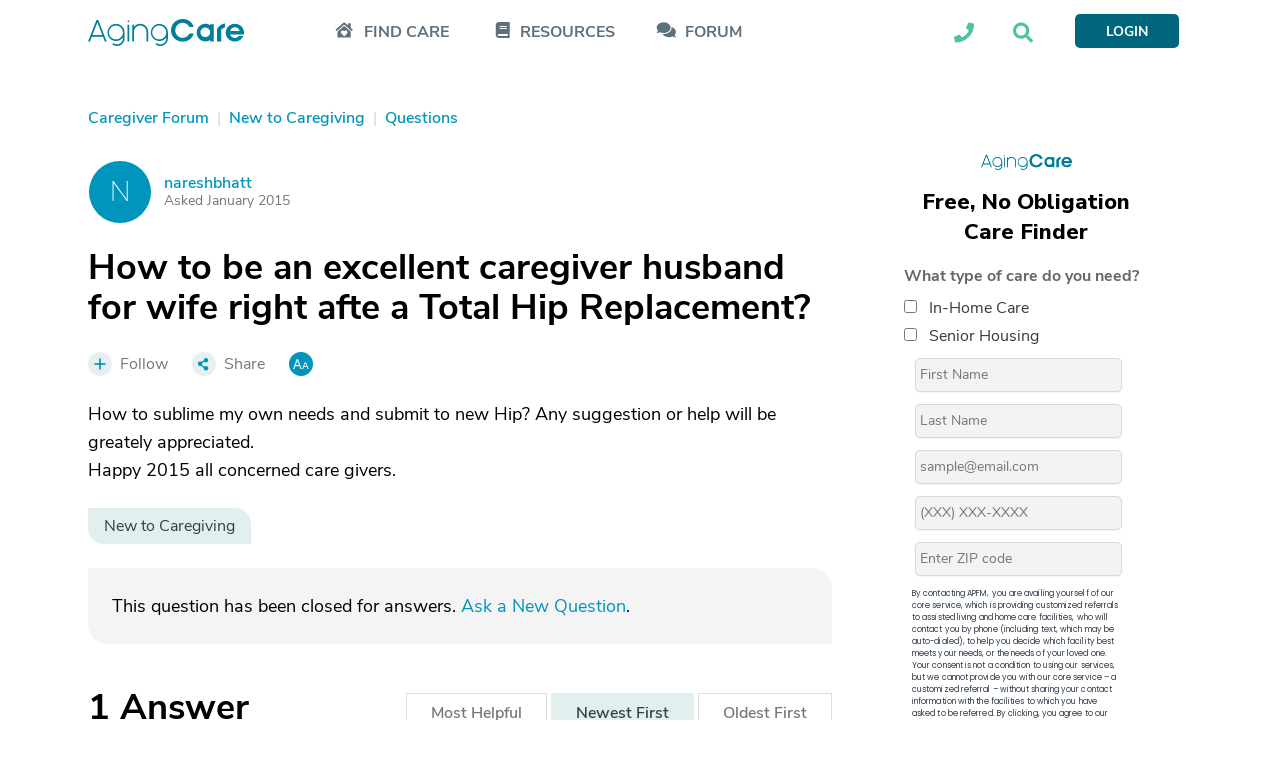

--- FILE ---
content_type: text/html; charset=utf-8
request_url: https://www.google.com/recaptcha/api2/aframe
body_size: 185
content:
<!DOCTYPE HTML><html><head><meta http-equiv="content-type" content="text/html; charset=UTF-8"></head><body><script nonce="v0DLWjzqO454Znimp4QIlw">/** Anti-fraud and anti-abuse applications only. See google.com/recaptcha */ try{var clients={'sodar':'https://pagead2.googlesyndication.com/pagead/sodar?'};window.addEventListener("message",function(a){try{if(a.source===window.parent){var b=JSON.parse(a.data);var c=clients[b['id']];if(c){var d=document.createElement('img');d.src=c+b['params']+'&rc='+(localStorage.getItem("rc::a")?sessionStorage.getItem("rc::b"):"");window.document.body.appendChild(d);sessionStorage.setItem("rc::e",parseInt(sessionStorage.getItem("rc::e")||0)+1);localStorage.setItem("rc::h",'1769230165573');}}}catch(b){}});window.parent.postMessage("_grecaptcha_ready", "*");}catch(b){}</script></body></html>